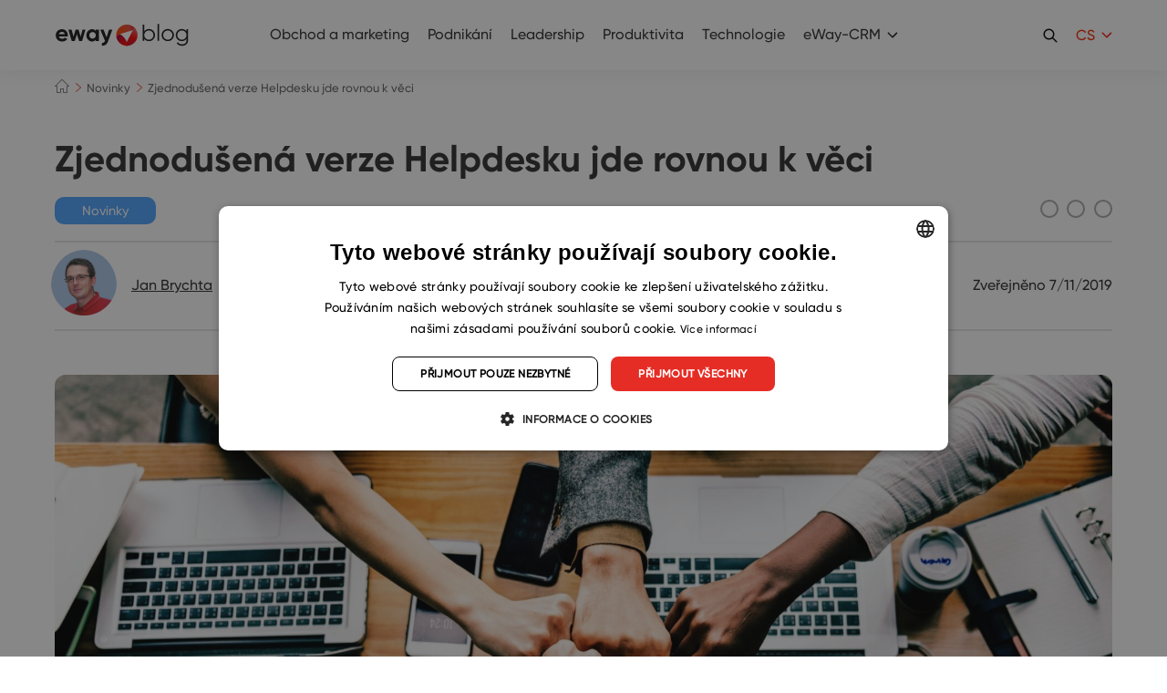

--- FILE ---
content_type: text/html; charset=UTF-8
request_url: https://www.eway-crm.com/cs/blog/novinky/zjednodusena-verze-helpdesku-jde-rovnou-k-veci/
body_size: 24737
content:
<!DOCTYPE html PUBLIC "-//W3C//DTD XHTML+RDFa 1.0//EN" "http://www.w3.org/MarkUp/DTD/xhtml-rdfa-1.dtd"><html
class="no-js no-sw" lang=cs-CZ><head><meta
charset="UTF-8">
 <script>window.dataLayer=window.dataLayer||[];function gtag(){dataLayer.push(arguments);}
gtag("consent","default",{ad_storage:"denied",analytics_storage:"denied",functionality_storage:"denied",personalization_storage:"denied",security_storage:"denied",ad_personalization:"denied",ad_user_data:"denied",wait_for_update:10000});gtag("set","ads_data_redaction",true);dataLayer.push({"event":"defaultConsentsSet"});</script> <script type=text/javascript charset=UTF-8
            src=//cdn.cookie-script.com/s/29af4141b3cce99b41db011159005092.js></script> <meta
http-equiv="X-UA-Compatible" content="IE=edge"><meta
name="description" content="Zjednodušená verze Helpdesku jde rovnou k věci | eWay-CRM v Outlooku"><meta
name="author" content="eWay-CRM"><meta
name="viewport" content="width=device-width"><meta
name="format-detection" content="telephone=no"><meta
name="mobile-web-app-capable" content="yes"><meta
name="apple-mobile-web-app-title" content="Zjednodušená verze Helpdesku jde rovnou k věci | eWay-CRM v Outlooku : eWay-CRM"><meta
name="apple-mobile-web-app-capable" content="yes"><link
rel=icon href=/favicons/favicon.ico sizes=any><link
rel=apple-touch-icon sizes=180x180 href=/favicons/apple-touch-icon.png><link
rel=mask-icon href=/favicons/safari-pinned-tab.svg color=#e43025><link
rel=manifest href=/favicons/site.webmanifest><link
rel=preload as=image href=https://www.eway-crm.com/wp-content/uploads/2019/07/bump-collaboration-colleagues-1068523-480x480.jpg><meta
name="apple-mobile-web-app-title" content="eWay-CRM"><meta
name="application-name" content="eWay-CRM"><meta
name="msapplication-TileColor" content="#e43025"><meta
name="msapplication-config" content="/favicons/browserconfig.xml"><meta
name="theme-color" content="#ffffff"><!--[if lt IE 10]><script src=//cdnjs.cloudflare.com/ajax/libs/modernizr/2.8.3/modernizr.min.js></script><script src=//cdnjs.cloudflare.com/ajax/libs/jquery/1.12.4/jquery.min.js></script><script src=//cdnjs.cloudflare.com/ajax/libs/placeholders/4.0.1/placeholders.min.js></script><script src="{{rev_asset 'js' '/dist/js/ie.js'}}" data-ie-title={{{@root.lng.ie_title}}} data-ie={{{@root.lng.ie_text}}} data-ie-btn={{{@root.lng.ie_continue}}}></script><![endif]--> <script>document.documentElement.className=document.documentElement.className.replace("no-js","js");if(navigator.userAgent.indexOf('MSIE')!==-1||navigator.appVersion.indexOf('Trident/')>0){document.documentElement.classList.add("ie11");}</script> <script type=text/javascript>var webfont={custom:{families:['iconfont'],urls:['https://www.eway-crm.com/wp-content/themes/eway/icons/style.css'],testStrings:{'iconfont':"\ue90b"}}}</script> <link
rel=stylesheet href=https://www.eway-crm.com/wp-content/cache/minify/aa13b.css media=all><link
rel=stylesheet href=https://www.eway-crm.com/wp-content/cache/minify/0f6ba.css media=all><link
rel=stylesheet href=https://www.eway-crm.com/wp-content/cache/minify/0f44d.css media=all><meta
name='robots' content='index, follow, max-image-preview:large, max-snippet:-1, max-video-preview:-1'><style>img:is([sizes="auto" i], [sizes^="auto," i]){contain-intrinsic-size:3000px 1500px}</style><link
rel=alternate href=https://www.eway-crm.com/blog/news/new-and-simplified-version-of-eway-crm-helpdesk-goes-straight-to-the-point/ hreflang=en><link
rel=alternate href=https://www.eway-crm.com/cs/blog/novinky/zjednodusena-verze-helpdesku-jde-rovnou-k-veci/ hreflang=cs><title>Zjednodušená verze Helpdesku jde rovnou k věci | eWay-CRM v Outlooku</title><meta
name="description" content="Nová verze Helpdesku eWay-CRM se nese v duchu maximálního zjednodušení. Změnami prošel jak design, tak interface, které jsou teď čistší a přehlednější."><link
rel=canonical href=https://www.eway-crm.com/cs/blog/novinky/zjednodusena-verze-helpdesku-jde-rovnou-k-veci/ ><meta
property="og:locale" content="cs_CZ"><meta
property="og:locale:alternate" content="en_US"><meta
property="og:type" content="article"><meta
property="og:title" content="Zjednodušená verze Helpdesku jde rovnou k věci | eWay-CRM v Outlooku"><meta
property="og:description" content="Nová verze Helpdesku eWay-CRM se nese v duchu maximálního zjednodušení. Změnami prošel jak design, tak interface, které jsou teď čistší a přehlednější."><meta
property="og:url" content="https://www.eway-crm.com/cs/blog/novinky/zjednodusena-verze-helpdesku-jde-rovnou-k-veci/"><meta
property="og:site_name" content="eWay-CRM"><meta
property="article:publisher" content="https://www.facebook.com/eWayCRM"><meta
property="article:published_time" content="2019-07-11T13:20:04+00:00"><meta
property="article:modified_time" content="2023-03-03T16:14:23+00:00"><meta
property="og:image" content="https://www.eway-crm.com/wp-content/uploads/2019/07/HD1.2-1024x540.png"><meta
name="author" content="Jan Brychta"><meta
name="twitter:card" content="summary_large_image"><meta
name="twitter:creator" content="@eWayCRM_EN"><meta
name="twitter:site" content="@eWayCRM_EN"><meta
name="twitter:label1" content="Written by"><meta
name="twitter:data1" content="Jan Brychta"><meta
name="twitter:label2" content="Est. reading time"><meta
name="twitter:data2" content="4 minuty"> <script type=application/ld+json class=yoast-schema-graph>{"@context":"https://schema.org","@graph":[{"@type":"Article","@id":"https://www.eway-crm.com/cs/blog/novinky/zjednodusena-verze-helpdesku-jde-rovnou-k-veci/#article","isPartOf":{"@id":"https://www.eway-crm.com/cs/blog/novinky/zjednodusena-verze-helpdesku-jde-rovnou-k-veci/"},"author":{"name":"Jan Brychta","@id":"https://www.eway-crm.com/cs/#/schema/person/63069bb0874753acbbfb62c5590732ff"},"headline":"Zjednodušená verze Helpdesku jde rovnou k věci","datePublished":"2019-07-11T13:20:04+00:00","dateModified":"2023-03-03T16:14:23+00:00","mainEntityOfPage":{"@id":"https://www.eway-crm.com/cs/blog/novinky/zjednodusena-verze-helpdesku-jde-rovnou-k-veci/"},"wordCount":981,"publisher":{"@id":"https://www.eway-crm.com/cs/#organization"},"image":{"@id":"https://www.eway-crm.com/cs/blog/novinky/zjednodusena-verze-helpdesku-jde-rovnou-k-veci/#primaryimage"},"thumbnailUrl":"https://www.eway-crm.com/wp-content/uploads/2019/07/HD1.2-1024x540.png","keywords":["helpdesk"],"articleSection":["Novinky"],"inLanguage":"cs-CZ"},{"@type":"WebPage","@id":"https://www.eway-crm.com/cs/blog/novinky/zjednodusena-verze-helpdesku-jde-rovnou-k-veci/","url":"https://www.eway-crm.com/cs/blog/novinky/zjednodusena-verze-helpdesku-jde-rovnou-k-veci/","name":"Zjednodušená verze Helpdesku jde rovnou k věci | eWay-CRM v Outlooku","isPartOf":{"@id":"https://www.eway-crm.com/cs/#website"},"primaryImageOfPage":{"@id":"https://www.eway-crm.com/cs/blog/novinky/zjednodusena-verze-helpdesku-jde-rovnou-k-veci/#primaryimage"},"image":{"@id":"https://www.eway-crm.com/cs/blog/novinky/zjednodusena-verze-helpdesku-jde-rovnou-k-veci/#primaryimage"},"thumbnailUrl":"https://www.eway-crm.com/wp-content/uploads/2019/07/HD1.2-1024x540.png","datePublished":"2019-07-11T13:20:04+00:00","dateModified":"2023-03-03T16:14:23+00:00","description":"Nová verze Helpdesku eWay-CRM se nese v duchu maximálního zjednodušení. Změnami prošel jak design, tak interface, které jsou teď čistší a přehlednější.","breadcrumb":{"@id":"https://www.eway-crm.com/cs/blog/novinky/zjednodusena-verze-helpdesku-jde-rovnou-k-veci/#breadcrumb"},"inLanguage":"cs-CZ","potentialAction":[{"@type":"ReadAction","target":["https://www.eway-crm.com/cs/blog/novinky/zjednodusena-verze-helpdesku-jde-rovnou-k-veci/"]}]},{"@type":"ImageObject","inLanguage":"cs-CZ","@id":"https://www.eway-crm.com/cs/blog/novinky/zjednodusena-verze-helpdesku-jde-rovnou-k-veci/#primaryimage","url":"https://www.eway-crm.com/wp-content/uploads/2019/07/HD1.2-1024x540.png","contentUrl":"https://www.eway-crm.com/wp-content/uploads/2019/07/HD1.2-1024x540.png"},{"@type":"BreadcrumbList","@id":"https://www.eway-crm.com/cs/blog/novinky/zjednodusena-verze-helpdesku-jde-rovnou-k-veci/#breadcrumb","itemListElement":[{"@type":"ListItem","position":1,"name":"Home","item":"https://www.eway-crm.com/cs/"},{"@type":"ListItem","position":2,"name":"Zjednodušená verze Helpdesku jde rovnou k věci"}]},{"@type":"WebSite","@id":"https://www.eway-crm.com/cs/#website","url":"https://www.eway-crm.com/cs/","name":"eWay-CRM","description":"The Best CRM for Outlook","publisher":{"@id":"https://www.eway-crm.com/cs/#organization"},"potentialAction":[{"@type":"SearchAction","target":{"@type":"EntryPoint","urlTemplate":"https://www.eway-crm.com/cs/?s={search_term_string}"},"query-input":{"@type":"PropertyValueSpecification","valueRequired":true,"valueName":"search_term_string"}}],"inLanguage":"cs-CZ"},{"@type":"Organization","@id":"https://www.eway-crm.com/cs/#organization","name":"eWay-CRM","url":"https://www.eway-crm.com/cs/","logo":{"@type":"ImageObject","inLanguage":"cs-CZ","@id":"https://www.eway-crm.com/cs/#/schema/logo/image/","url":"https://www.eway-crm.com/wp-content/uploads/2018/06/logo_300.png","contentUrl":"https://www.eway-crm.com/wp-content/uploads/2018/06/logo_300.png","width":1250,"height":1250,"caption":"eWay-CRM"},"image":{"@id":"https://www.eway-crm.com/cs/#/schema/logo/image/"},"sameAs":["https://www.facebook.com/eWayCRM","https://x.com/eWayCRM_EN","https://www.instagram.com/ewaycrm/","https://www.linkedin.com/company/eway-system-en-","https://www.youtube.com/channel/UChpgTL5pGMNukezqTz0eK4w"]},{"@type":"Person","@id":"https://www.eway-crm.com/cs/#/schema/person/63069bb0874753acbbfb62c5590732ff","name":"Jan Brychta","image":{"@type":"ImageObject","inLanguage":"cs-CZ","@id":"https://www.eway-crm.com/cs/#/schema/person/image/","url":"https://secure.gravatar.com/avatar/fcacf2b45ebb0742c5ee1ccd452481869e35e9dd7d607d64fd910c1993d59e28?s=96&d=mm&r=g","contentUrl":"https://secure.gravatar.com/avatar/fcacf2b45ebb0742c5ee1ccd452481869e35e9dd7d607d64fd910c1993d59e28?s=96&d=mm&r=g","caption":"Jan Brychta"},"url":"https://www.eway-crm.com/cs/blog/author/jbrychta/"}]}</script> <link
rel=dns-prefetch href=//cdnjs.cloudflare.com><link
rel=alternate type=application/rss+xml title="eWay-CRM &raquo; Feed" href=https://www.eway-crm.com/cs/feed/ > <script type=text/javascript>/*<![CDATA[*/window._wpemojiSettings={"baseUrl":"https:\/\/s.w.org\/images\/core\/emoji\/16.0.1\/72x72\/","ext":".png","svgUrl":"https:\/\/s.w.org\/images\/core\/emoji\/16.0.1\/svg\/","svgExt":".svg","source":{"concatemoji":"https:\/\/www.eway-crm.com\/wp-includes\/js\/wp-emoji-release.min.js?ver=6.8.3"}};
/*! This file is auto-generated */
!function(s,n){var o,i,e;function c(e){try{var t={supportTests:e,timestamp:(new Date).valueOf()};sessionStorage.setItem(o,JSON.stringify(t))}catch(e){}}function p(e,t,n){e.clearRect(0,0,e.canvas.width,e.canvas.height),e.fillText(t,0,0);var t=new Uint32Array(e.getImageData(0,0,e.canvas.width,e.canvas.height).data),a=(e.clearRect(0,0,e.canvas.width,e.canvas.height),e.fillText(n,0,0),new Uint32Array(e.getImageData(0,0,e.canvas.width,e.canvas.height).data));return t.every(function(e,t){return e===a[t]})}function u(e,t){e.clearRect(0,0,e.canvas.width,e.canvas.height),e.fillText(t,0,0);for(var n=e.getImageData(16,16,1,1),a=0;a<n.data.length;a++)if(0!==n.data[a])return!1;return!0}function f(e,t,n,a){switch(t){case"flag":return n(e,"\ud83c\udff3\ufe0f\u200d\u26a7\ufe0f","\ud83c\udff3\ufe0f\u200b\u26a7\ufe0f")?!1:!n(e,"\ud83c\udde8\ud83c\uddf6","\ud83c\udde8\u200b\ud83c\uddf6")&&!n(e,"\ud83c\udff4\udb40\udc67\udb40\udc62\udb40\udc65\udb40\udc6e\udb40\udc67\udb40\udc7f","\ud83c\udff4\u200b\udb40\udc67\u200b\udb40\udc62\u200b\udb40\udc65\u200b\udb40\udc6e\u200b\udb40\udc67\u200b\udb40\udc7f");case"emoji":return!a(e,"\ud83e\udedf")}return!1}function g(e,t,n,a){var r="undefined"!=typeof WorkerGlobalScope&&self instanceof WorkerGlobalScope?new OffscreenCanvas(300,150):s.createElement("canvas"),o=r.getContext("2d",{willReadFrequently:!0}),i=(o.textBaseline="top",o.font="600 32px Arial",{});return e.forEach(function(e){i[e]=t(o,e,n,a)}),i}function t(e){var t=s.createElement("script");t.src=e,t.defer=!0,s.head.appendChild(t)}"undefined"!=typeof Promise&&(o="wpEmojiSettingsSupports",i=["flag","emoji"],n.supports={everything:!0,everythingExceptFlag:!0},e=new Promise(function(e){s.addEventListener("DOMContentLoaded",e,{once:!0})}),new Promise(function(t){var n=function(){try{var e=JSON.parse(sessionStorage.getItem(o));if("object"==typeof e&&"number"==typeof e.timestamp&&(new Date).valueOf()<e.timestamp+604800&&"object"==typeof e.supportTests)return e.supportTests}catch(e){}return null}();if(!n){if("undefined"!=typeof Worker&&"undefined"!=typeof OffscreenCanvas&&"undefined"!=typeof URL&&URL.createObjectURL&&"undefined"!=typeof Blob)try{var e="postMessage("+g.toString()+"("+[JSON.stringify(i),f.toString(),p.toString(),u.toString()].join(",")+"));",a=new Blob([e],{type:"text/javascript"}),r=new Worker(URL.createObjectURL(a),{name:"wpTestEmojiSupports"});return void(r.onmessage=function(e){c(n=e.data),r.terminate(),t(n)})}catch(e){}c(n=g(i,f,p,u))}t(n)}).then(function(e){for(var t in e)n.supports[t]=e[t],n.supports.everything=n.supports.everything&&n.supports[t],"flag"!==t&&(n.supports.everythingExceptFlag=n.supports.everythingExceptFlag&&n.supports[t]);n.supports.everythingExceptFlag=n.supports.everythingExceptFlag&&!n.supports.flag,n.DOMReady=!1,n.readyCallback=function(){n.DOMReady=!0}}).then(function(){return e}).then(function(){var e;n.supports.everything||(n.readyCallback(),(e=n.source||{}).concatemoji?t(e.concatemoji):e.wpemoji&&e.twemoji&&(t(e.twemoji),t(e.wpemoji)))}))}((window,document),window._wpemojiSettings);/*]]>*/</script> <link
rel=stylesheet href=https://www.eway-crm.com/wp-content/cache/minify/300ec.css media=all><link
rel=stylesheet href=https://www.eway-crm.com/wp-content/cache/minify/6b5b1.css media=all><style id=wp-emoji-styles-inline-css type=text/css>img.wp-smiley,img.emoji{display:inline !important;border:none !important;box-shadow:none !important;height:1em !important;width:1em !important;margin:0
0.07em !important;vertical-align:-0.1em !important;background:none !important;padding:0
!important}</style><link
rel=stylesheet href=https://www.eway-crm.com/wp-content/cache/minify/a5ff7.css media=all><style id=classic-theme-styles-inline-css type=text/css>/*! This file is auto-generated */
.wp-block-button__link{color:#fff;background-color:#32373c;border-radius:9999px;box-shadow:none;text-decoration:none;padding:calc(.667em + 2px) calc(1.333em + 2px);font-size:1.125em}.wp-block-file__button{background:#32373c;color:#fff;text-decoration:none}</style><style id=global-styles-inline-css type=text/css>/*<![CDATA[*/:root{--wp--preset--aspect-ratio--square:1;--wp--preset--aspect-ratio--4-3:4/3;--wp--preset--aspect-ratio--3-4:3/4;--wp--preset--aspect-ratio--3-2:3/2;--wp--preset--aspect-ratio--2-3:2/3;--wp--preset--aspect-ratio--16-9:16/9;--wp--preset--aspect-ratio--9-16:9/16;--wp--preset--color--black:#000;--wp--preset--color--cyan-bluish-gray:#abb8c3;--wp--preset--color--white:#fff;--wp--preset--color--pale-pink:#f78da7;--wp--preset--color--vivid-red:#cf2e2e;--wp--preset--color--luminous-vivid-orange:#ff6900;--wp--preset--color--luminous-vivid-amber:#fcb900;--wp--preset--color--light-green-cyan:#7bdcb5;--wp--preset--color--vivid-green-cyan:#00d084;--wp--preset--color--pale-cyan-blue:#8ed1fc;--wp--preset--color--vivid-cyan-blue:#0693e3;--wp--preset--color--vivid-purple:#9b51e0;--wp--preset--gradient--vivid-cyan-blue-to-vivid-purple:linear-gradient(135deg,rgba(6,147,227,1) 0%,rgb(155,81,224) 100%);--wp--preset--gradient--light-green-cyan-to-vivid-green-cyan:linear-gradient(135deg,rgb(122,220,180) 0%,rgb(0,208,130) 100%);--wp--preset--gradient--luminous-vivid-amber-to-luminous-vivid-orange:linear-gradient(135deg,rgba(252,185,0,1) 0%,rgba(255,105,0,1) 100%);--wp--preset--gradient--luminous-vivid-orange-to-vivid-red:linear-gradient(135deg,rgba(255,105,0,1) 0%,rgb(207,46,46) 100%);--wp--preset--gradient--very-light-gray-to-cyan-bluish-gray:linear-gradient(135deg,rgb(238,238,238) 0%,rgb(169,184,195) 100%);--wp--preset--gradient--cool-to-warm-spectrum:linear-gradient(135deg,rgb(74,234,220) 0%,rgb(151,120,209) 20%,rgb(207,42,186) 40%,rgb(238,44,130) 60%,rgb(251,105,98) 80%,rgb(254,248,76) 100%);--wp--preset--gradient--blush-light-purple:linear-gradient(135deg,rgb(255,206,236) 0%,rgb(152,150,240) 100%);--wp--preset--gradient--blush-bordeaux:linear-gradient(135deg,rgb(254,205,165) 0%,rgb(254,45,45) 50%,rgb(107,0,62) 100%);--wp--preset--gradient--luminous-dusk:linear-gradient(135deg,rgb(255,203,112) 0%,rgb(199,81,192) 50%,rgb(65,88,208) 100%);--wp--preset--gradient--pale-ocean:linear-gradient(135deg,rgb(255,245,203) 0%,rgb(182,227,212) 50%,rgb(51,167,181) 100%);--wp--preset--gradient--electric-grass:linear-gradient(135deg,rgb(202,248,128) 0%,rgb(113,206,126) 100%);--wp--preset--gradient--midnight:linear-gradient(135deg,rgb(2,3,129) 0%,rgb(40,116,252) 100%);--wp--preset--font-size--small:13px;--wp--preset--font-size--medium:20px;--wp--preset--font-size--large:36px;--wp--preset--font-size--x-large:42px;--wp--preset--spacing--20:0.44rem;--wp--preset--spacing--30:0.67rem;--wp--preset--spacing--40:1rem;--wp--preset--spacing--50:1.5rem;--wp--preset--spacing--60:2.25rem;--wp--preset--spacing--70:3.38rem;--wp--preset--spacing--80:5.06rem;--wp--preset--shadow--natural:6px 6px 9px rgba(0, 0, 0, 0.2);--wp--preset--shadow--deep:12px 12px 50px rgba(0, 0, 0, 0.4);--wp--preset--shadow--sharp:6px 6px 0px rgba(0, 0, 0, 0.2);--wp--preset--shadow--outlined:6px 6px 0px -3px rgba(255, 255, 255, 1), 6px 6px rgba(0, 0, 0, 1);--wp--preset--shadow--crisp:6px 6px 0px rgba(0, 0, 0, 1)}:where(.is-layout-flex){gap:0.5em}:where(.is-layout-grid){gap:0.5em}body .is-layout-flex{display:flex}.is-layout-flex{flex-wrap:wrap;align-items:center}.is-layout-flex>:is(*,div){margin:0}body .is-layout-grid{display:grid}.is-layout-grid>:is(*,div){margin:0}:where(.wp-block-columns.is-layout-flex){gap:2em}:where(.wp-block-columns.is-layout-grid){gap:2em}:where(.wp-block-post-template.is-layout-flex){gap:1.25em}:where(.wp-block-post-template.is-layout-grid){gap:1.25em}.has-black-color{color:var(--wp--preset--color--black) !important}.has-cyan-bluish-gray-color{color:var(--wp--preset--color--cyan-bluish-gray) !important}.has-white-color{color:var(--wp--preset--color--white) !important}.has-pale-pink-color{color:var(--wp--preset--color--pale-pink) !important}.has-vivid-red-color{color:var(--wp--preset--color--vivid-red) !important}.has-luminous-vivid-orange-color{color:var(--wp--preset--color--luminous-vivid-orange) !important}.has-luminous-vivid-amber-color{color:var(--wp--preset--color--luminous-vivid-amber) !important}.has-light-green-cyan-color{color:var(--wp--preset--color--light-green-cyan) !important}.has-vivid-green-cyan-color{color:var(--wp--preset--color--vivid-green-cyan) !important}.has-pale-cyan-blue-color{color:var(--wp--preset--color--pale-cyan-blue) !important}.has-vivid-cyan-blue-color{color:var(--wp--preset--color--vivid-cyan-blue) !important}.has-vivid-purple-color{color:var(--wp--preset--color--vivid-purple) !important}.has-black-background-color{background-color:var(--wp--preset--color--black) !important}.has-cyan-bluish-gray-background-color{background-color:var(--wp--preset--color--cyan-bluish-gray) !important}.has-white-background-color{background-color:var(--wp--preset--color--white) !important}.has-pale-pink-background-color{background-color:var(--wp--preset--color--pale-pink) !important}.has-vivid-red-background-color{background-color:var(--wp--preset--color--vivid-red) !important}.has-luminous-vivid-orange-background-color{background-color:var(--wp--preset--color--luminous-vivid-orange) !important}.has-luminous-vivid-amber-background-color{background-color:var(--wp--preset--color--luminous-vivid-amber) !important}.has-light-green-cyan-background-color{background-color:var(--wp--preset--color--light-green-cyan) !important}.has-vivid-green-cyan-background-color{background-color:var(--wp--preset--color--vivid-green-cyan) !important}.has-pale-cyan-blue-background-color{background-color:var(--wp--preset--color--pale-cyan-blue) !important}.has-vivid-cyan-blue-background-color{background-color:var(--wp--preset--color--vivid-cyan-blue) !important}.has-vivid-purple-background-color{background-color:var(--wp--preset--color--vivid-purple) !important}.has-black-border-color{border-color:var(--wp--preset--color--black) !important}.has-cyan-bluish-gray-border-color{border-color:var(--wp--preset--color--cyan-bluish-gray) !important}.has-white-border-color{border-color:var(--wp--preset--color--white) !important}.has-pale-pink-border-color{border-color:var(--wp--preset--color--pale-pink) !important}.has-vivid-red-border-color{border-color:var(--wp--preset--color--vivid-red) !important}.has-luminous-vivid-orange-border-color{border-color:var(--wp--preset--color--luminous-vivid-orange) !important}.has-luminous-vivid-amber-border-color{border-color:var(--wp--preset--color--luminous-vivid-amber) !important}.has-light-green-cyan-border-color{border-color:var(--wp--preset--color--light-green-cyan) !important}.has-vivid-green-cyan-border-color{border-color:var(--wp--preset--color--vivid-green-cyan) !important}.has-pale-cyan-blue-border-color{border-color:var(--wp--preset--color--pale-cyan-blue) !important}.has-vivid-cyan-blue-border-color{border-color:var(--wp--preset--color--vivid-cyan-blue) !important}.has-vivid-purple-border-color{border-color:var(--wp--preset--color--vivid-purple) !important}.has-vivid-cyan-blue-to-vivid-purple-gradient-background{background:var(--wp--preset--gradient--vivid-cyan-blue-to-vivid-purple) !important}.has-light-green-cyan-to-vivid-green-cyan-gradient-background{background:var(--wp--preset--gradient--light-green-cyan-to-vivid-green-cyan) !important}.has-luminous-vivid-amber-to-luminous-vivid-orange-gradient-background{background:var(--wp--preset--gradient--luminous-vivid-amber-to-luminous-vivid-orange) !important}.has-luminous-vivid-orange-to-vivid-red-gradient-background{background:var(--wp--preset--gradient--luminous-vivid-orange-to-vivid-red) !important}.has-very-light-gray-to-cyan-bluish-gray-gradient-background{background:var(--wp--preset--gradient--very-light-gray-to-cyan-bluish-gray) !important}.has-cool-to-warm-spectrum-gradient-background{background:var(--wp--preset--gradient--cool-to-warm-spectrum) !important}.has-blush-light-purple-gradient-background{background:var(--wp--preset--gradient--blush-light-purple) !important}.has-blush-bordeaux-gradient-background{background:var(--wp--preset--gradient--blush-bordeaux) !important}.has-luminous-dusk-gradient-background{background:var(--wp--preset--gradient--luminous-dusk) !important}.has-pale-ocean-gradient-background{background:var(--wp--preset--gradient--pale-ocean) !important}.has-electric-grass-gradient-background{background:var(--wp--preset--gradient--electric-grass) !important}.has-midnight-gradient-background{background:var(--wp--preset--gradient--midnight) !important}.has-small-font-size{font-size:var(--wp--preset--font-size--small) !important}.has-medium-font-size{font-size:var(--wp--preset--font-size--medium) !important}.has-large-font-size{font-size:var(--wp--preset--font-size--large) !important}.has-x-large-font-size{font-size:var(--wp--preset--font-size--x-large) !important}:where(.wp-block-post-template.is-layout-flex){gap:1.25em}:where(.wp-block-post-template.is-layout-grid){gap:1.25em}:where(.wp-block-columns.is-layout-flex){gap:2em}:where(.wp-block-columns.is-layout-grid){gap:2em}:root :where(.wp-block-pullquote){font-size:1.5em;line-height:1.6}/*]]>*/</style><link
rel=stylesheet href=https://www.eway-crm.com/wp-content/cache/minify/4c431.css media=all><link
rel=stylesheet href=https://www.eway-crm.com/wp-content/cache/minify/1e687.css media=all><link
rel=stylesheet href=https://www.eway-crm.com/wp-content/cache/minify/aa083.css media=all><link
rel=stylesheet href=https://www.eway-crm.com/wp-content/cache/minify/63a26.css media=all><link
rel=stylesheet href=https://www.eway-crm.com/wp-content/cache/minify/1e362.css media=all> <script src=https://www.eway-crm.com/wp-content/cache/minify/9f2d1.js></script> <!--[if gt IE 10]>
<!--><script src=https://www.eway-crm.com/wp-content/cache/minify/5f223.js></script> <script type=text/javascript id=jquery-js-after>jQuery.event.special.touchstart={setup:function(_,ns,handle){this.addEventListener("touchstart",handle,{passive:!ns.includes("noPreventDefault")});}};jQuery.event.special.touchmove={setup:function(_,ns,handle){this.addEventListener("touchmove",handle,{passive:!ns.includes("noPreventDefault")});}};</script><!--
<![endif]--> <script type=text/javascript id=Popup.js-js-before>var sgpbPublicUrl="https:\/\/www.eway-crm.com\/wp-content\/plugins\/popup-builder\/public\/";var SGPB_JS_LOCALIZATION={"imageSupportAlertMessage":"Only image files supported","pdfSupportAlertMessage":"Only pdf files supported","areYouSure":"Are you sure?","addButtonSpinner":"L","audioSupportAlertMessage":"Only audio files supported (e.g.: mp3, wav, m4a, ogg)","publishPopupBeforeElementor":"Please, publish the popup before starting to use Elementor with it!","publishPopupBeforeDivi":"Please, publish the popup before starting to use Divi Builder with it!","closeButtonAltText":"Close"};</script> <script src=https://www.eway-crm.com/wp-content/cache/minify/db753.js></script> <script src=https://www.eway-crm.com/wp-content/cache/minify/73d3c.js></script> <script type=text/javascript id=PopupBuilder.js-js-before>var SGPB_POPUP_PARAMS={"popupTypeAgeRestriction":"ageRestriction","defaultThemeImages":{"1":"https:\/\/www.eway-crm.com\/wp-content\/plugins\/popup-builder\/public\/img\/theme_1\/close.png","2":"https:\/\/www.eway-crm.com\/wp-content\/plugins\/popup-builder\/public\/img\/theme_2\/close.png","3":"https:\/\/www.eway-crm.com\/wp-content\/plugins\/popup-builder\/public\/img\/theme_3\/close.png","5":"https:\/\/www.eway-crm.com\/wp-content\/plugins\/popup-builder\/public\/img\/theme_5\/close.png","6":"https:\/\/www.eway-crm.com\/wp-content\/plugins\/popup-builder\/public\/img\/theme_6\/close.png"},"homePageUrl":"https:\/\/www.eway-crm.com\/","isPreview":false,"convertedIdsReverse":[],"dontShowPopupExpireTime":365,"conditionalJsClasses":[],"disableAnalyticsGeneral":false};var SGPB_JS_PACKAGES={"packages":{"current":1,"free":1,"silver":2,"gold":3,"platinum":4},"extensions":{"geo-targeting":false,"advanced-closing":false}};var SGPB_JS_PARAMS={"ajaxUrl":"https:\/\/www.eway-crm.com\/wp-admin\/admin-ajax.php","nonce":"3c496c336b"};</script> <script src=https://www.eway-crm.com/wp-content/cache/minify/bad13.js></script> <script type=text/javascript id=bodhi_svg_inline-js-extra>var svgSettings={"skipNested":""};</script> <script src=https://www.eway-crm.com/wp-content/cache/minify/7e038.js></script> <script type=text/javascript id=bodhi_svg_inline-js-after>cssTarget={"Bodhi":"img.style-svg","ForceInlineSVG":"style-svg"};ForceInlineSVGActive="false";frontSanitizationEnabled="on";</script> <script src=https://www.eway-crm.com/wp-content/cache/minify/7018f.js></script> <script type=text/javascript id=beplus_pack_custom_at_new_js-js-extra>var svl_array_ajaxp={"admin_ajax":"https:\/\/www.eway-crm.com\/wp-admin\/admin-ajax.php"};</script> <script src=https://www.eway-crm.com/wp-content/cache/minify/70437.js></script> <script type=text/javascript async=async src="https://cdnjs.cloudflare.com/ajax/libs/lazysizes/4.1.1/lazysizes.min.js?ver=4.1.1" id=lazysizes-js></script> <script src=https://www.eway-crm.com/wp-content/cache/minify/abdaa.js></script> <link
rel=https://api.w.org/ href=https://www.eway-crm.com/wp-json/ ><link
rel=alternate title=JSON type=application/json href=https://www.eway-crm.com/wp-json/wp/v2/posts/25403><link
rel=alternate title="oEmbed (JSON)" type=application/json+oembed href="https://www.eway-crm.com/wp-json/oembed/1.0/embed?url=https%3A%2F%2Fwww.eway-crm.com%2Fcs%2Fblog%2Fnovinky%2Fzjednodusena-verze-helpdesku-jde-rovnou-k-veci%2F&#038;lang=cs"><link
rel=alternate title="oEmbed (XML)" type=text/xml+oembed href="https://www.eway-crm.com/wp-json/oembed/1.0/embed?url=https%3A%2F%2Fwww.eway-crm.com%2Fcs%2Fblog%2Fnovinky%2Fzjednodusena-verze-helpdesku-jde-rovnou-k-veci%2F&#038;format=xml&#038;lang=cs"><link
rel=alternate type=application/rss+xml title="Podcast RSS feed" href=https://www.eway-crm.com/feed/podcast><meta
http-equiv="Content-Security-Policy" content="upgrade-insecure-requests"><meta
property="og:title" content="Zjednodušená verze Helpdesku jde rovnou k věci"><meta
property="og:description" content="Nová verze Helpdesku eWay-CRM se nese v duchu maximálního zjednodušení. Jak design, tak interface prošly omlazovací kůrou a umožňují tak klientům i pracovníkům podpory soustředit se na to nejdůležitější – stoprocentní zákaznický servis!&nbsp;Minulý týden se už..."><meta
property="og:url" content="https://www.eway-crm.com/cs/blog/novinky/zjednodusena-verze-helpdesku-jde-rovnou-k-veci/"><meta
property="og:type" content="article"><meta
property="og:site_name" content="eWay-CRM"><style>#ruigehond006_wrap{z-index:10001;position:fixed;display:block;left:0;width:100%;margin:0;overflow:visible}#ruigehond006_inner{position:absolute;height:0;width:inherit;background-color:rgba(255,255,255,.2);-webkit-transition:height .4s;transition:height .4s}html[dir=rtl] #ruigehond006_wrap{text-align:right}#ruigehond006_bar{width:0;height:100%;background-color:transparent}</style><style type=text/css id=wp-custom-css>.wrapper-detail{display:grid;background-color:#fff;grid-template-columns:25% 75%;align-items:center;box-shadow:0 0 20px 0 rgba(0, 0, 0, 0.08);grid-gap:35px;width:95%;padding:3rem 20px;align-items:center;margin-bottom:35px}.img-ctn-h
img{width:150px}.content-ctn-h
h3{font-weight:700;margin-bottom:1.5rem;text-align:left;font-size:1.5rem}.text-list
li{text-align:left;vertical-align:top;position:relative;line-height:1.5;padding-left:1.25rem}.text-list li:not(:last-of-type){margin:0
0 .625rem}.text-list li>a{color:#e62d25;text-decoration:underline;-webkit-transition:color .3s ease 0s;transition:color .3s ease 0s}.text-list li:before{content:"\25A0";position:absolute;display:inline-block;color:#e62d25;left:0;top:-1px;text-indent:0}.popup-block-at{display:grid;grid-gap:30px;align-items:center}.popup-block-at .smile-icon
img{width:65px;cursor:pointer}.popup-block-at .sad-block-icon
img{width:65px;cursor:pointer}.content-popup-sad-icon>span{font-size:15px}.content-popup-sad-icon{border-radius:4px;text-align:center;position:absolute;width:590px;max-width:100%;padding:30px;box-shadow:0 0 20px 0 rgba(0, 0, 0, 0.08);background:#ffff;top:150px;left:50%;-webkit-transform:translateX(-50%);transform:translateX(-50%);display:none}.sad-block-icon{text-align:left}.smile-icon{text-align:right}#content-feedback{height:100px;display:block;margin:auto;width:100%;margin:20px
0}.btn-sm-pu{font-size:15px;border:none;padding:9px
20px;color:#fff;background:#e62d25;border-radius:4px}#content-feedback{padding:5px;font-size:15px}.smile-icon{position:relative}.count-smile-page{visibility:hidden;display:block;position:absolute;right:27px;color:#e62d25}.click_smile_disable{pointer-events:none}@media(max-width:600px){.wrapper-detail{grid-template-columns:100%}.comp_block_city .container .container-box-smile{margin-bottom:50px;z-index:10}}.comp_block_city .container .container-box-smile{margin-bottom:100px;z-index:10}.notication-sm-at span.noti-success{display:block;padding:10px;margin-top:25px;background:#219a43;color:#fff;font-size:12px}.notication-sm-at
span{text-align:left}.notication-sm-at span.noti-error{display:block;padding:10px;margin-top:25px;background:#e62d25;color:#fff;font-size:12px}.content-popup-sad-icon>span{text-align:left;display:block;color:#e62d25}.wp-btn-at-pu{text-align:right}.title-ss-at-continue{font-size:1.5rem;margin-bottom:20px}.thanks-feedback-block{display:block;position:absolute;bottom:-61px;left:55%;width:100%;text-align:center;opacity:0}.thanks-feedback-block{padding:10px;margin-top:25px;background:#219a43;color:#fff}.thanks-feedback-block
span{color:#fff;font-size:12px;display:block}</style> <script>(function(w,d,s,l,i){w[l]=w[l]||[];w[l].push({'gtm.start':new Date().getTime(),event:'gtm.js'});var f=d.getElementsByTagName(s)[0],j=d.createElement(s),dl=l!='dataLayer'?'&l='+l:'';j.async=true;j.src='https://www.googletagmanager.com/gtm.js?id='+i+dl;f.parentNode.insertBefore(j,f);})(window,document,'script','dataLayer','GTM-KSL437');</script>  <script type=text/javascript>var PLL_CURRENT_LANGUAGE_SLUG="cs"</script>  <script>document.addEventListener("DOMContentLoaded",function(){const iframes=document.querySelectorAll(".video-container iframe");const observer=new IntersectionObserver((entries,observer)=>{entries.forEach((entry)=>{if(entry.isIntersecting){const iframe=entry.target;iframe.src=iframe.getAttribute("data-src");observer.unobserve(iframe);}});});iframes.forEach((iframe)=>{observer.observe(iframe);});});</script>  <script type=text/javascript>function storeFirstEntryParams(){if(!!document.referrer&&document.referrer.startsWith(window.location.origin)){return;}
var data={referrer:document.referrer,urlParams:[]};var urlParams=window.location.search;if(!!urlParams&&urlParams.startsWith('?')){urlParams=urlParams.substring(1);}
var hasUtmReferral=false;var hasAnyUtmSource=false;if(!!urlParams){var items=urlParams.split("&");for(var index=0;index<items.length;index++){var parts=items[index].split("=");if(parts.length===2&&!!parts[0]){data.urlParams.push({key:parts[0],value:decodeURIComponent(parts[1])});if(parts[0]==='utm_medium'&&decodeURIComponent(parts[1])==='referral'){hasUtmReferral=true;}
if(parts[0]==='utm_source'&&!!decodeURIComponent(parts[1])){hasAnyUtmSource=true;}}}}
var currentSignUpQueryString=getSignUpQueryString();if(!!currentSignUpQueryString&&currentSignUpQueryString!=='referrer='){if(!hasUtmReferral||!hasAnyUtmSource)
return;}
if(hasUtmReferral&&hasAnyUtmSource){var now=new Date();data.expiration=now.getTime()+(1000*60*60*24*90);}
window.localStorage.setItem('firstEntryParams',JSON.stringify(data));}
storeFirstEntryParams();function getSignUpQueryString(){var storedString=window.localStorage.getItem('firstEntryParams');if(!storedString)
return null;var data=JSON.parse(storedString);if(data.expiration){var now=new Date();if(data.expiration<now.getTime())
return null;}
var queryString='referrer='+encodeURIComponent(data.referrer);var anyUtm=false;var anyGclid=false;for(var index=0;index<data.urlParams.length;index++){var item=data.urlParams[index];if(item.key.startsWith('utm_')){queryString=queryString+'&'+item.key+'='+encodeURIComponent(item.value);anyUtm=true;}
if(item.key==='gclid'&&!!item.value){anyGclid=true;}}
if(anyUtm)
return queryString;if(anyGclid)
return queryString+'&utm_source=google&utm_medium=cpc';if(!!data.referrer){var source=data.referrer;var medium='referral';if(data.referrer.startsWith('https://www.google.')||data.referrer.startsWith('https://google.')){source='google';medium='organic';}else if(data.referrer.startsWith('https://search.seznam.cz')){source='seznam';medium='organic';}else if(data.referrer.startsWith('https://www.bing.com')){source='bing';medium='organic';}else if(data.referrer.startsWith('https://www.baidu.com')){source='baidu';medium='organic';}else if(data.referrer.startsWith('https://duckduckgo.com')){source='duckduckgo';medium='organic';}else if(data.referrer.startsWith('https://search.yahoo.com')){source='yahoo';medium='organic';}else if(data.referrer.startsWith('https://www.sogou.com')){source='sogou';medium='organic';}else if(data.referrer.startsWith('https://www.ecosia.org')){source='ecosia.org';medium='organic';}else if(data.referrer.startsWith('https://www.qwant.com')){source='qwant.com';medium='organic';}else if(data.referrer.startsWith('https://yandex.')){source='yandex';medium='organic';}
return queryString+'&utm_source='+source+'&utm_medium='+medium;}
return queryString;}
document.addEventListener('click',function(e){if(!e||!e.target||!e.target.closest)
return;const origin=e.target.closest('a');if(!origin||!origin.href)
return;if(!origin.href.startsWith('https://signup.eway-crm.com'))
return;e.preventDefault();var additionalParams=getSignUpQueryString();var newUrl=origin.href;if(newUrl.includes('?')){newUrl=newUrl+'&'+additionalParams;}else{newUrl=newUrl+'?'+additionalParams;}
window.location.href=newUrl;});</script> </head><body
class="wp-singular post-template-default single single-post postid-25403 single-format-standard wp-theme-eway body--loaded sp-easy-accordion-enabled"    data-no-js="Site requires JavaScript turned on to display properly, check your browser settings.">
<noscript><iframe
src="https://www.googletagmanager.com/ns.html?id=GTM-KSL437"
height=0 width=0 style=display:none;visibility:hidden></iframe></noscript><div
id=layout><div
id=hamburger_menu_open><div
class="header_item nav" id=header_center style="margin: 0 auto;"><div
class=menu-item>
<a
class=nav_item href=https://www.eway-crm.com/cs/blog/category/obchod-a-marketing/ >
Obchod a marketing </a></div><div
class=menu-item>
<a
class=nav_item href=https://www.eway-crm.com/cs/blog/category/podnikani/ >
Podnikání </a></div><div
class=menu-item>
<a
class=nav_item href=https://www.eway-crm.com/cs/blog/category/leadership-archiv-clanku-z-eway-blogu/ >
Leadership </a></div><div
class=menu-item>
<a
class=nav_item href=https://www.eway-crm.com/cs/blog/category/produktivita/ >
Produktivita </a></div><div
class=menu-item>
<a
class=nav_item href=https://www.eway-crm.com/cs/blog/category/technologie/ >
Technologie </a></div><div
class=menu-item>
<a
class=nav_item href=https://www.eway-crm.com/cs/ >
eWay-CRM<p
class=down_arrow></p>
</a><div
class=sub-menu tabindex=0>
<a
class=nav_item href=https://www.eway-crm.com/cs/crm-v-outlooku/ >
eWay-CRM pro Microsoft Outlook </a>
<a
class=nav_item href=https://www.eway-crm.com/cs/podpora/pripadove-studie/ >
Případové studie </a>
<a
class=nav_item href=https://www.eway-crm.com/cs/blog/category/akademie/ >
Akademie </a>
<a
class=nav_item href=https://www.eway-crm.com/cs/blog/category/novinky/ >
Novinky </a>
<a
class=nav_item href=https://www.eway-crm.com/cs/blog/category/tipy/ >
Tipy </a></div></div></div></div><div
id=mobile_menu>
<a
href=https://www.eway-crm.com/cs/ >
<img
id=mobile_menu_logo src=https://www.eway-crm.com/wp-content/themes/eway/img/eway_logo_new_krouzek.svg
alt="eway logo without text">
</a><div
id=exit_mobile_menu style="cursor: pointer;"><div
class=hamburger_menu_line_1></div><div
class=hamburger_menu_line_2></div></div><div
id=mobile_menu_items><div
id=mobile_menu_items><div
class=mobile_menu-item>
<a
class=nav_item href=https://www.eway-crm.com/cs/blog/category/obchod-a-marketing/ >
<span
class=nav_item_txt>
Obchod a marketing </span>
</a></div><div
class=mobile_menu-item>
<a
class=nav_item href=https://www.eway-crm.com/cs/blog/category/podnikani/ >
<span
class=nav_item_txt>
Podnikání </span>
</a></div><div
class=mobile_menu-item>
<a
class=nav_item href=https://www.eway-crm.com/cs/blog/category/leadership-archiv-clanku-z-eway-blogu/ >
<span
class=nav_item_txt>
Leadership </span>
</a></div><div
class=mobile_menu-item>
<a
class=nav_item href=https://www.eway-crm.com/cs/blog/category/produktivita/ >
<span
class=nav_item_txt>
Produktivita </span>
</a></div><div
class=mobile_menu-item>
<a
class=nav_item href=https://www.eway-crm.com/cs/blog/category/technologie/ >
<span
class=nav_item_txt>
Technologie </span>
</a></div><div
class=mobile_menu-item>
<a
class=nav_item href=https://www.eway-crm.com/cs/ >
<span
class=nav_item_txt style="font-family: var(--Gilroy-Bold);">
eWay-CRM </span><p
class=down_arrow></p>
</a><div
class=mobile_sub-menu>
<a
class=nav_item href=https://www.eway-crm.com/cs/crm-v-outlooku/ >
eWay-CRM pro Microsoft Outlook </a>
<a
class=nav_item href=https://www.eway-crm.com/cs/podpora/pripadove-studie/ >
Případové studie </a>
<a
class=nav_item href=https://www.eway-crm.com/cs/blog/category/akademie/ >
Akademie </a>
<a
class=nav_item href=https://www.eway-crm.com/cs/blog/category/novinky/ >
Novinky </a>
<a
class=nav_item href=https://www.eway-crm.com/cs/blog/category/tipy/ >
Tipy </a></div></div></div></div><div
class="btns_container flex--wrap">
<a
target=_blank href="https://signup.eway-crm.com/?lang=cs"
class="btn btn_gradient">Začít zdarma</a>
<a
target=_blank href=https://www.eway-crm.com/cs/chci-schuzku/
class="btn btn_monochrome">Chci schůzku</a></div><div
class="display--flex flex--row flex--justify-center flex--align-center gap--40 p--16"><div>CS</div><a
class=btn_language tabindex=0 href=https://www.eway-crm.com/blog/news/new-and-simplified-version-of-eway-crm-helpdesk-goes-straight-to-the-point/>EN</a><a
class=btn_language tabindex=0 href=https://www.eway-crm.com/sk/>SK</a></div></div><header
id=primary_header class=col--12><div
id=sub_menu_background_cover></div><div
class=container><div
class=header_item id=header_left>
<a
href=https://www.eway-crm.com/cs/blog-cz/ ><img
id=eway_logo
src=https://www.eway-crm.com/wp-content/themes/eway/img/logo_blog-new.svg alt="eway blog logo"></a></div><div
class="header_item nav" id=header_center><div
class=menu-item>
<a
class=nav_item href=https://www.eway-crm.com/cs/blog/category/obchod-a-marketing/ >
<span
class=nav_item_txt>
Obchod a marketing </span>
</a></div><div
class=menu-item>
<a
class=nav_item href=https://www.eway-crm.com/cs/blog/category/podnikani/ >
<span
class=nav_item_txt>
Podnikání </span>
</a></div><div
class=menu-item>
<a
class=nav_item href=https://www.eway-crm.com/cs/blog/category/leadership-archiv-clanku-z-eway-blogu/ >
<span
class=nav_item_txt>
Leadership </span>
</a></div><div
class=menu-item>
<a
class=nav_item href=https://www.eway-crm.com/cs/blog/category/produktivita/ >
<span
class=nav_item_txt>
Produktivita </span>
</a></div><div
class=menu-item>
<a
class=nav_item href=https://www.eway-crm.com/cs/blog/category/technologie/ >
<span
class=nav_item_txt>
Technologie </span>
</a></div><div
class=menu-item>
<a
class=nav_item href=https://www.eway-crm.com/cs/ >
<span
class=nav_item_txt>
eWay-CRM </span><p
class=down_arrow></p>
</a><div
class=sub-menu>
<a
class=nav_item href=https://www.eway-crm.com/cs/crm-v-outlooku/ ><div
class=row--flex><div
style="line-height: 1.375;">
eWay-CRM pro Microsoft Outlook</div></div>
</a>
<a
class=nav_item href=https://www.eway-crm.com/cs/podpora/pripadove-studie/ ><div
class=row--flex><div
style="line-height: 1.375;">
Případové studie</div></div>
</a>
<a
class=nav_item href=https://www.eway-crm.com/cs/blog/category/akademie/ ><div
class=row--flex><div
style="line-height: 1.375;">
Akademie</div></div>
</a>
<a
class=nav_item href=https://www.eway-crm.com/cs/blog/category/novinky/ ><div
class=row--flex><div
style="line-height: 1.375;">
Novinky</div></div>
</a>
<a
class=nav_item href=https://www.eway-crm.com/cs/blog/category/tipy/ ><div
class=row--flex><div
style="line-height: 1.375;">
Tipy</div></div>
</a></div></div></div><div
class=header_item id=header_right><div
class=col><form
role=search id=search-form method=get action=https://www.eway-crm.com/cs/ class="part_form part_form_search"
style="margin-bottom: 0px;"><div
class=row--flex><div
id=search-input class="part_ui_input search_new " data-form-search>
<input
style="padding: 0.555rem 0.75rem !important;" name=s type=search
placeholder=Hledat... value></div>
<button
aria-label=search
style="background: none !important; color: black !important; padding: 0.6875rem 0.5rem !important;"
type=button class="part_ui_btn part_ui_btn_primary search_new lib-ripple" id=search-btn>
<i
class="icon icon-ic_fluent_search_12_regular vertical--middle"
style="font-size: 18px !important;line-height: 0;"></i>
</button></div></form></div><div
id=lang_picker_container tabindex=0 style='margin-left: 10px;'><div
id=unused_langs_container><a
class="unused_lang btn_language" tabindex=0 href=https://www.eway-crm.com/blog/news/new-and-simplified-version-of-eway-crm-helpdesk-goes-straight-to-the-point/>EN</a><a
class="unused_lang btn_language" tabindex=0 href=https://www.eway-crm.com/sk/>SK</a></div><div
style="cursor: pointer;" id=current_lang class=btn_language>CS<span
class=down_arrow></span></div></div><div
id=hamburger_menu style="cursor: pointer;" class=open><div
class=hamburger_menu_line_1></div><div
class=hamburger_menu_line_2></div></div></div></div></header> <script>document.getElementById('hamburger_menu').addEventListener('click',function(){let mobileMenu=document.getElementById('mobile_menu');let body=document.body;let hamburger=document.getElementById('hamburger_menu');mobileMenu.classList.add('open');hamburger.classList.remove('open');body.classList.toggle('no-scroll');});document.getElementById('exit_mobile_menu').addEventListener('click',function(){let mobileMenu=document.getElementById('mobile_menu');let body=document.body;let hamburger=document.getElementById('hamburger_menu');mobileMenu.classList.remove('open');hamburger.classList.add('open');body.classList.toggle('no-scroll');});</script> <style>#hamburger_menu{width:40px;height:40px;position:relative;cursor:pointer}#exit_mobile_menu{width:40px;height:40px;position:absolute;cursor:pointer;right:60px;top:19px}#hamburger_menu div,
#exit_mobile_menu
div{width:100%;height:4px;background-color:#333;position:absolute;border-radius:2px;transition:transform 0.3s ease}#current_lang{z-index:10}.hamburger_menu_line_1{top:10px}.hamburger_menu_line_2{bottom:10px}#hamburger_menu
.hamburger_menu_line_1{transform:translateY(11px) rotate(45deg)}#hamburger_menu
.hamburger_menu_line_2{transform:translateY(-5px) rotate(-45deg)}#hamburger_menu.open
.hamburger_menu_line_1{transform:none !important}#hamburger_menu.open
.hamburger_menu_line_2{transform:none !important}#mobile_menu.open #exit_mobile_menu
.hamburger_menu_line_1{transform:translateY(11px) rotate(45deg)}#mobile_menu.open #exit_mobile_menu
.hamburger_menu_line_2{transform:translateY(-5px) rotate(-45deg)}</style><main
id=layout_main style="overflow: hidden !important;"><section
class=comp_site_blog_article><header
class="container web_new mx--auto col--9 col--12-n"><div
class="col--12 display--block-center"><nav
class="part_ui_breadcrumbs " style="border: none;"><ul
class="wrp_part_body row--flex row--h-16 flex--align-center">
<li
class=col style="padding-left: 1rem! important;"><a
href=https://www.eway-crm.com/cs/blog-cz/ ><span
class="icon icon--home"></span></a></li><li
class=col><a
href=https://www.eway-crm.com/cs/blog/category/novinky/ >Novinky</a></li><li
class=col style="font-size: 13px; opacity: 0.75;">Zjednodušená verze Helpdesku jde rovnou k věci</li></ul></nav><h1 class="part_ui_heading blog_new_bold mt--32 mb--16" style="font-size: 2.5rem;">
Zjednodušená verze Helpdesku jde rovnou k věci</h1><div
class="row--flex flex--row flex--wrap"><div
class="col--6 vertical--middle" style="justify-content: center;"><a
href=https://www.eway-crm.com/cs/blog/category/novinky/ target=_blank><span
class="blog_post_new_category_label text--small-90" style="background-color: #4fa4fd ;">Novinky</span></a></div><div
class="col--6 text--right"><div
class=blog_new_jssocials-shares><div
class="blog_new_jssocials-share blog_new_jssocials-share-twitter">
<a
target=_blank href="https://twitter.com/share?url=https%3A%2F%2Fwww.eway-crm.com%2Fcs%2Fblog%2Fnovinky%2Fzjednodusena-verze-helpdesku-jde-rovnou-k-veci%2F" class="blog_new_jssocials-share-link blog_new_js-social-round-btn">
<i
class="fa fa-twitter blog_new_jssocials-share-logo""></i>
</a></div><div
class="blog_new_jssocials-share blog_new_jssocials-share-facebook">
<a
target=_blank href="https://facebook.com/sharer/sharer.php?u=https%3A%2F%2Fwww.eway-crm.com%2Fcs%2Fblog%2Fnovinky%2Fzjednodusena-verze-helpdesku-jde-rovnou-k-veci%2F" class="blog_new_jssocials-share-link blog_new_js-social-round-btn">
<i
class="fa fa-facebook blog_new_jssocials-share-logo"></i>
</a></div><div
class="blog_new_jssocials-share blog_new_jssocials-share-linkedin">
<a
target=_blank href="https://www.linkedin.com/shareArticle?mini=true&amp;url=https%3A%2F%2Fwww.eway-crm.com%2Fcs%2Fblog%2Fnovinky%2Fzjednodusena-verze-helpdesku-jde-rovnou-k-veci%2F" class="blog_new_jssocials-share-link blog_new_js-social-round-btn">
<i
class="fa fa-linkedin blog_new_jssocials-share-logo"></i>
</a><div
class="blog_new_jssocials-share-count-box blog_new_jssocials-share-no-count">
<span
class=blog_new_jssocials-share-count></span></div></div></div></div></div><div
class="row--flex flex--align-center mt--16 mb--48 py--8"
style="border-top: 2px solid #e6e6e6; border-bottom: 2px solid #e6e6e6" ;"><div
class="col flex--grow col--12-m"><div
class="row--flex row--h-4 col--12"><div
class="row--flex row--h-8 flex--align-center elm_author"><div
class=col><div
class=blog_new_circled_corners>
<img
src="[data-uri]"
data-src=https://www.eway-crm.com/wp-content/uploads/2023/06/jbrychta-144x144.png
class=lazyload width=72 height=72
alt="Jan Brychta"></div></div><div
class="col pr-0">
<a
href=https://www.eway-crm.com/cs/blog/author/jbrychta/ target=_blank style="text-decoration: underline;">Jan Brychta</a></div><div
class="col p--0"></div></div></div></div><div
class=col><div
class=elm_date>
Zveřejněno <span
data-eway-datetime=2019-07-11T13:20:04+00:00 data-eway-show-date=1 >11. 7. 2019</span></div></div></div></div></header><div
class="container web_new mx--auto col--6 col--12-n"><div
class="banner_blog_left text--center position--absolute">
<a
href target=_blank class=banner_blog_left_click><img
src class=lazyloaded
style="margin-top: 100px;"></a></div><div
class="banner_blog_right text--center position--absolute">
<a
href target=_blank class=banner_blog_right_click><img
src class=lazyloaded
style="margin-top: 100px;"></a></div><div
class="wrp_comp_body col--12 display--block-center pb--48">
<picture
class="elm_head_background pb--32">
<source
srcset="[data-uri]"
data-srcset=https://www.eway-crm.com/wp-content/uploads/2019/07/bump-collaboration-colleagues-1068523-1920x1200.jpg
media="(min-width: 1280px)">
<img
src="[data-uri]"
data-src=https://www.eway-crm.com/wp-content/uploads/2019/07/bump-collaboration-colleagues-1068523-1280x800.jpg
class="col--12 lazyload blog_new_rounded_corners" alt>
</picture><div
class=part_ui_wsw><p><em>Nová verze Helpdesku eWay-CRM se nese v duchu maximálního zjednodušení. Jak design, tak interface prošly omlazovací kůrou a umožňují tak klientům i pracovníkům podpory soustředit se na to nejdůležitější – <a
href=https://www.eway-crm.com/cs/blog/rozhovory/eway-crm-job-o-lasce/ >stoprocentní zákaznický servis</a>!</em></p><p>&nbsp;</p><p>Minulý týden se uživatelé eWay-CRM mohli poprvé seznámit s novou podobu našeho <a
href=https://helpdesk.eway-crm.com>Helpdesku</a>. Na první pohled je zřejmé, že v nové podobě je aplikace přehlednější a její vzhled vzdušnější. Úplně třeba zmizela boční lišta, která přinášela víceméně stejné informace, jaké uvádí hlavička každého nahlášeného incidentu neboli ticketu.</p><p><em>„Získali jsme tak místo a mohli roztáhnout centrální panel na celou obrazovku. Grafika samozřejmě není nová, změnili jsme ale logo a odstranili některé panely, aby byl výsledný vzhled čistší a uživatelsky přívětivější. Šli jsme cestou evoluce, ne revoluce,“</em> popisuje provedené změny jejich autor, vývojář Jiří Patera.</p><p>Původní vzhled ticketu včetně odstraněného bočního panelu:</p><p><img
class="lazyloaded aligncenter" src=https://www.eway-crm.com/wp-content/uploads/2019/07/HD1.2-1024x540.png alt width=900 height=475 data-src=https://www.eway-crm.com/wp-content/uploads/2019/07/HD1.2-1024x540.png></p><p>&nbsp;</p><p>Nový vzhled využil napravo uvolněné místo pro přehled klíčových údajů o odpracovaných hodinách, jejich odsouhlaseném rozsahu a odhadovaném dokončení:</p><p><img
class="lazyloaded aligncenter" src=https://www.eway-crm.com/wp-content/uploads/2019/07/HD2.1-1024x400.png alt width=900 height=352 data-src=https://www.eway-crm.com/wp-content/uploads/2019/07/HD2.1-1024x400.png></p><p>&nbsp;</p><p>Po rozkliknutí ticketu se tak nově zobrazují už jen ty skutečně důležité informace, tedy kdo ticket zadal, kdo na něj odpověděl jako poslední, z jakého e-mailu poslední odpověď přišla, o jaký se jedná typ incidentu a jaká je jeho priorita. <em>„Stupeň priority je možné nově měnit přímo v ticketu spolu s vysvětlením, v jakých případech se daná priorita přiděluje,“</em> dodává Patera.</p><p>&nbsp;</p><h3><strong>Nově uvidíte přehled odpracovaných hodin i termín dokončení</strong></h3><p>Nezměněny zůstaly položky <em>Stav</em> a komu byl ticket přidělen, nově ale přibyla sada důležitých údajů na pravé straně. Ty uvádí počet reportovaných hodin, které strávil pracovník podpory na daném ticketu. Druhá položka uvádí jejich dohodnutý počet, který vychází z domluvy se zákazníkem. Stejně funguje i dojednaný termín řešení, který umožňuje zákazníkovi získat přehled nad navrženými lhůtami.</p><p><img
class="lazyloaded aligncenter" src=https://www.eway-crm.com/wp-content/uploads/2019/07/novy-tiket-1024x584.png alt width=900 height=513 data-src=https://www.eway-crm.com/wp-content/uploads/2019/07/novy-tiket-1024x584.png></p><p>&nbsp;</p><p>Ticket lze nově založit dvěma způsoby. Prvním je prostřednictvím formuláře, který dostupný přímo v Heldpesku. I ten se dočkal drastického zjednodušení, nově je potřeba vyplnit kromě názvu a popisu incidentu už pouze jeho prioritu a typ. Typ incidentu může mít tři podoby. Tou první je tzv. bug, jehož odstranění je samozřejmě zdarma. Dále se může jednat o otázku k systému nebo požadavek na jeho novou konfiguraci, který už je ale zpoplatněn.</p><h3></h3><p>&nbsp;</p><h3><strong>Nové možnosti při založení ticketu</strong></h3><p>Jednodušším způsobem, jak založit nový ticket, je pomocí zaslaného e-mailu. Předmět e-mailové zprávy se automaticky přepíše do názvu nového ticketu. <em>„Z našeho pohledu se jedná o ideální řešení i kvůli přehlednosti, když třeba řešíme víc ticketů najednou a potřebujeme se v nich vyznat a spravovat je. Často je také potřeba najít některý konkrétní incident nebo musíme dohledat některý z minulých ticketů a díky e-mailovému nahlášení se už nemusíme probírat minulými konverzacemi a zjišťovat, který ticket je který,“</em> pochvaluje si novou metodu Patera. Zaslaný e-mail ale pouze založí nový ticket a podrobnosti jako typ incidentu a prioritu už doplňují zaměstnanci podpory.</p><p>Zjednodušilo se i nastavení účtů v Helpdesku. Opět zůstaly jen opravdu důležité položky, jako je možnost změny souvisejícího e-mailu nebo přístupového hesla a pak regionální údaje jako časové pásmo nebo automatické převádění letního času DST. Novou podobu tak dostaly skoro všechny položky v systému Helpdesku. Třeba interní zprávy mají nově v hlavičce svého autora, což dále napomáhá přehlednosti celého řešení.</p><p>Nový vzhled osobního nastavení je pro srovnání vpravo dole:</p><p><img
class="lazyloaded aligncenter wp-image-25477 size-large" src=https://www.eway-crm.com/wp-content/uploads/2019/07/srovnani_nove-1024x442.png alt width=900 height=388 data-src=https://www.eway-crm.com/wp-content/uploads/2019/07/srovnani_nove-1024x442.png></p><p>&nbsp;</p><h3>Změny jednotlivých položek</h3><ul>
<li><strong>Aktivní incidenty</strong><br>
Jedná se o soupis aktivních incidentů. Detail incidentu pak obsahuje jeho specifikace, z nichž lze nově vyčíst řešitele ticketu, vykázaný čas, plánovaný čas a plánovaný termín pro dokončení ticketu. Změnu zaznamenalo i vysvětlení jednotlivých priorit a v hlavičce odpovědí lze nově nalézt, kdo byl jejím autorem.</li>
<li><strong>Historie</strong><br>
Položka uvádí soupis všech ticketů, tedy nejen aktivních, ale také těch již uzavřených.</li>
<li><strong>Výkaz práce</strong><br>
Zde se nachází výkazy práce související s vašimi incidenty.</li>
<li><strong>Vložit nový incident</strong><br>
Tato funkce umožňuje uživatelům manuálně nahlásit nový incident. I zde ubyly některé zbytečně složité položky a na výběr je tak pouze téma incidentu, jeho typ a priorita včetně vysvětlení závažnosti jednotlivých stupňů a popis nahlašované události.</li>
<li><strong>Můj účet</strong><br>
Umožňuje nastavit uživatelský účet. Aby vývojáři předešli zbytečným nedorozuměním, zredukovali požadované položky na úpravy emailu, hesla, jazyka a automatické nastavení letního času nebo časové zóny.</li></ul><p
style="text-align: center;"><img
class="lazyloaded aligncenter" src=https://www.eway-crm.com/wp-content/uploads/2019/03/Jiří-Patera-1024x683.jpg alt="Jiri Patera" width=900 height=600 data-src=https://www.eway-crm.com/wp-content/uploads/2019/03/Jiří-Patera-1024x683.jpg>Vývojář Jiří Patera</p><p>&nbsp;</p><p><strong>Máte nápad na vylepšení helpdesku? <a href="/cdn-cgi/l/email-protection#11787f777e51746670683c72637c3f727e7c">Napište nám</a>!</strong></p></div><div
class=wrp_comp_related><h2 class="part_ui_heading text--smaller mb--24 text--center">
Mohlo by se vám líbit</h2><div
data-carousel><div
class="col--6 elm_carousel_item" data-view-3050><div
class=item-blog-wrap>
<a
href=https://www.eway-crm.com/cs/blog/rozhovory/eway-crm-job-o-lasce/ class="post-1340 post type-post status-publish format-standard hentry category-rozhovory tag-helpdesk-cs tag-interni-rozhovor" aria-label="Zákaznická podpora, Ondřej Vopelák: Práce „supporťáka" je o lásce!"><div
class="display--flex flex--column wrp_part_body"><div
class=col--12>
<img
src=[data-uri] data-src=https://www.eway-crm.com/wp-content/uploads/2018/11/Ondra2-480x300.jpg class="lazyload blog_new_rounded_corners" alt="Zákaznická podpora, Ondřej Vopelák: Práce „supporťáka" je o lásce!" width=480 /></div><div
class=col--12><h2 class="blog_new_section_title text--24 mt--16 mb--8">Zákaznická podpora, Ondřej Vopelák: Práce „supporťáka" je o lásce!</h2>
<span
class=blog_new_category_label style="background-color:  ;">Rozhovory</span><div
class="part_ui_wsw text--small-90 mt--8"><p>
Ondřej Vopelák pracuje na Oddělení podpory zákazníků. Přečtěte si, jak vypadá jeho práce. &nbsp; &nbsp; Ahoj Ondro, jak vypadá běžný&hellip;</p></div></div><div
class="wrp_part_foot col--12 row--flex flex--align-center"><div
class="col col--author flex--grow"><div
class="row--flex flex--align-center"><div
class="col text--small-90">-eway-</div></div></div><div
class="col col--date text--small-90"><span
data-eway-datetime=2018-10-04T13:17:09+00:00 data-eway-show-date=1 >4. 10. 2018</span></div></div></div>
</a></div></div><div
class="col--6 elm_carousel_item" data-view-2810><div
class=item-blog-wrap>
<a
href=https://www.eway-crm.com/cs/blog/technologie/dalsi-vylepseni-helpdesku-aktualne-me-snad-ani-zadne-nenapada/ class="post-25637 post type-post status-publish format-standard hentry category-rozhovory category-technologie tag-helpdesk-cs tag-interni-rozhovor tag-vyvoj" aria-label="Další vylepšení Helpdesku? Aktuálně mě snad ani žádné nenapadá…"><div
class="display--flex flex--column wrp_part_body"><div
class=col--12>
<img
src=[data-uri] data-src=https://www.eway-crm.com/wp-content/uploads/2019/07/code-coding-connection-943096-480x300.jpg class="lazyload blog_new_rounded_corners" alt="Další vylepšení Helpdesku? Aktuálně mě snad ani žádné nenapadá…" width=480></div><div
class=col--12><h2 class="blog_new_section_title text--24 mt--16 mb--8">Další vylepšení Helpdesku? Aktuálně mě snad ani žádné nenapadá…</h2>
<span
class=blog_new_category_label style="background-color: #aeb1b5 ;">Technologie</span><div
class="part_ui_wsw text--small-90 mt--8"><p>
Vývojář Jiří Patera má ze sebou největší update své kariéry, který zjednodušil uživatelské prostředí Helpdesku eWay-CRM. Jakého zlepšení se dočkáme&hellip;</p></div></div><div
class="wrp_part_foot col--12 row--flex flex--align-center"><div
class="col col--author flex--grow"><div
class="row--flex flex--align-center"><div
class="col text--small-90">Jan Brychta</div></div></div><div
class="col col--date text--small-90"><span
data-eway-datetime=2019-07-25T10:01:10+00:00 data-eway-show-date=1 >25. 7. 2019</span></div></div></div>
</a></div></div><div
class="col--6 elm_carousel_item" data-view-2602><div
class=item-blog-wrap>
<a
href=https://www.eway-crm.com/cs/blog/rozhovory/nova-podoba-helpdesku-setri-cas-nam-i-klientum/ class="post-25567 post type-post status-publish format-standard hentry category-rozhovory tag-helpdesk-cs tag-interni-rozhovor" aria-label="Nová podoba Helpdesku šetří čas nám i klientům"><div
class="display--flex flex--column wrp_part_body"><div
class=col--12>
<img
src=[data-uri] data-src=https://www.eway-crm.com/wp-content/uploads/2019/07/ask-blackboard-356079-480x300.jpg class="lazyload blog_new_rounded_corners" alt="Nová podoba Helpdesku šetří čas nám i klientům" width=480></div><div
class=col--12><h2 class="blog_new_section_title text--24 mt--16 mb--8">Nová podoba Helpdesku šetří čas nám i klientům</h2>
<span
class=blog_new_category_label style="background-color:  ;">Rozhovory</span><div
class="part_ui_wsw text--small-90 mt--8"><p>
Od poloviny července je uživatelům eWay-CRM k dispozici inovovaná verze Helpdesku. Jednodušší design umožňuje pohodlnější nahlášení případného incidentu, na který mohou&hellip;</p></div></div><div
class="wrp_part_foot col--12 row--flex flex--align-center"><div
class="col col--author flex--grow"><div
class="row--flex flex--align-center"><div
class="col text--small-90">-eway-</div></div></div><div
class="col col--date text--small-90"><span
data-eway-datetime=2019-07-18T10:56:38+00:00 data-eway-show-date=1 >18. 7. 2019</span></div></div></div>
</a></div></div><div
class="col--6 elm_carousel_item" data-view-2110><div
class=item-blog-wrap>
<a
href=https://www.eway-crm.com/cs/blog/novinky/komunita-eway-crm-nyni-i-na-redditu/ class="post-44546 post type-post status-publish format-standard has-post-thumbnail hentry category-novinky tag-helpdesk-cs tag-marketing-cs" aria-label="Komunita eWay-CRM nyní i na Redditu"><div
class="display--flex flex--column wrp_part_body"><div
class=col--12>
<img
src=[data-uri] data-src=https://www.eway-crm.com/wp-content/uploads/2021/09/eway-community-reddit-480x300.jpg class="lazyload blog_new_rounded_corners" alt="Komunita eWay-CRM nyní i na Redditu" width=480></div><div
class=col--12><h2 class="blog_new_section_title text--24 mt--16 mb--8">Komunita eWay-CRM nyní i na Redditu</h2>
<span
class=blog_new_category_label style="background-color: #4fa4fd ;">Novinky</span><div
class="part_ui_wsw text--small-90 mt--8"><p>
Máte specifický uživatelský dotaz týkající se eWay-CRM? Připojte se k eWay komunitě na Redditu. Budeme tam společně s dalšími uživateli připraveni odpovědět&hellip;</p></div></div><div
class="wrp_part_foot col--12 row--flex flex--align-center"><div
class="col col--author flex--grow"><div
class="row--flex flex--align-center"><div
class="col text--small-90">Ondrej Svoboda</div></div></div><div
class="col col--date text--small-90"><span
data-eway-datetime=2021-09-10T05:42:04+00:00 data-eway-show-date=1 >10. 9. 2021</span></div></div></div>
</a></div></div><div
class="col--6 elm_carousel_item" data-view-1742><div
class=item-blog-wrap>
<a
href=https://www.eway-crm.com/cs/blog/novinky/rezervace-nasich-konzultantu-je-nyni-jeste-jednodussi/ class="post-39680 post type-post status-publish format-standard has-post-thumbnail hentry category-novinky tag-helpdesk-cs tag-informace" aria-label="Rezervace našich konzultantů je nyní ještě jednodušší"><div
class="display--flex flex--column wrp_part_body"><div
class=col--12>
<img
src=[data-uri] data-src=https://www.eway-crm.com/wp-content/uploads/2021/01/book-demo-480x300.jpg class="lazyload blog_new_rounded_corners" alt="Rezervace našich konzultantů je nyní ještě jednodušší" width=480></div><div
class=col--12><h2 class="blog_new_section_title text--24 mt--16 mb--8">Rezervace našich konzultantů je nyní ještě jednodušší</h2>
<span
class=blog_new_category_label style="background-color: #4fa4fd ;">Novinky</span><div
class="part_ui_wsw text--small-90 mt--8"><p>
Chcete si sjednat online schůzku s našimi obchodními konzultanty nebo zákaznickou podporou? Využijte náš nový rezervační systém a my si&hellip;</p></div></div><div
class="wrp_part_foot col--12 row--flex flex--align-center"><div
class="col col--author flex--grow"><div
class="row--flex flex--align-center"><div
class="col text--small-90">Ondrej Svoboda</div></div></div><div
class="col col--date text--small-90"><span
data-eway-datetime=2021-01-25T07:58:23+00:00 data-eway-show-date=1 >25. 1. 2021</span></div></div></div>
</a></div></div></div></div></div></div></section></main><footer
id=primary_footer><div
class=container><div
class=footer_left><p
class="footer_slogan zero_opacity execute_fade_in_up_fastest">
Buďte efektivní.</p><p
class="footer_slogan zero_opacity execute_fade_in_up_fast">
S eWay-CRM.</p>
<a
class=hidden--on--mobile href=https://www.eway-crm.com/cs/ >
<img
class=lazyload src="[data-uri]" id=footer_eway_logo
data-src=https://www.eway-crm.com/wp-content/themes/eway/img/eway_logo_new_krouzek.svg
alt="eway logo">
</a><p
class=get_started style="font-family: GilroyBold; font-size: 20px; margin-top: 40px;">
Zvolte si platformu</p><div
class=download_links_logos>
<a
href="https://signup.eway-crm.com/?lang=cs" target=_blank>
<img
class=lazyload src="[data-uri]"
data-src=https://www.eway-crm.com/wp-content/themes/eway/img/microsoft.svg alt="microsoft logo">
</a>
<a
href=https://itunes.apple.com/us/app/eway-crm/id1129888734 target=_blank>
<img
class=lazyload src="[data-uri]"
data-src=https://www.eway-crm.com/wp-content/themes/eway/img/apple.svg alt="app store logo">
</a>
<a
href="https://play.google.com/store/apps/details?id=com.eway_crm.mobile.androidapp" target=_blank>
<img
class=lazyload src="[data-uri]"
data-src=https://www.eway-crm.com/wp-content/themes/eway/img/google.svg alt="google play logo">
</a></div></div><div
class=footer_menu id=footer_menu_1><h3>eWay-CRM</h3><ul><li><a
href=https://www.eway-crm.com/cs/co-je-crm/ class=elm_nav_item><span>Co je CRM?</span></a></li><li><a
href=https://www.eway-crm.com/cs/crm-v-outlooku/ class=elm_nav_item><span>Proč eWay-CRM</span></a></li><li><a
href=https://www.eway-crm.com/cs/crm-pro-microsoft-365/ class=elm_nav_item><span>eWay-CRM Online (pro Microsoft 365)</span></a></li><li><a
href=https://www.eway-crm.com/cs/snadne-propojeni-integrace-systemu-s-eway-crm/teams/ class=elm_nav_item><span>eWay-CRM Collaboration (pro Microsoft Teams)</span></a></li><li><a
href=https://www.eway-crm.com/cs/mobilni-pristup/ class=elm_nav_item><span>eWay-CRM Mobile</span></a></li><li><a
href=https://www.eway-crm.com/cs/crm-zdarma-eway-crm-free/ class=elm_nav_item><span>CRM zdarma</span></a></li><li><a
href=https://www.eway-crm.com/cs/sprava-kontaktu/ class=elm_nav_item><span>Společnosti a kontakty</span></a></li><li><a
href=https://www.eway-crm.com/cs/obchod/ class=elm_nav_item><span>Obchod</span></a></li><li><a
href=https://www.eway-crm.com/cs/rizeni-projektu/ class=elm_nav_item><span>Projekty</span></a></li><li><a
href=https://www.eway-crm.com/cs/marketing/ class=elm_nav_item><span>E-mailové kampaně</span></a></li><li><a
href=https://www.eway-crm.com/cs/obory/ class=elm_nav_item><span>Obory</span></a></li><li><a
href=https://www.eway-crm.com/cs/snadne-propojeni-integrace-systemu-s-eway-crm/ class=elm_nav_item><span>Integrace</span></a></li><li><a
href=https://www.eway-crm.com/cs/crm-system-pro-velke-firmy/ class=elm_nav_item><span>Velké firmy</span></a></li></ul></div><div
class=footer_menu id=footer_menu_2><h3>O nás</h3><ul><li><a
href=https://www.eway-crm.com/cs/kontakt/ class=elm_nav_item><span>Kontakt</span></a></li><li><a
href=https://www.eway-crm.com/cs/o-nas/ class=elm_nav_item><span>O nás</span></a></li><li><a
href=https://www.eway-crm.com/cs/kariera-v-eway-crm/ class=elm_nav_item><span>Kariéra v eWay-CRM</span></a></li><li><a
href=https://www.eway-crm.com/cs/obchodni-podminky/ class=elm_nav_item><span>Licenční podmínky</span></a></li><li><a
href=https://www.eway-crm.com/cs/sla-smlouva-o-servisni-podpore/ class=elm_nav_item><span>SLA (Smlouva o servisní podpoře)</span></a></li><li><a
href=https://www.eway-crm.com/cs/politika-ochrany-osobnich-udaju/ class=elm_nav_item><span>Pravidla ochrany osobních údajů</span></a></li><li><a
href=https://status.eway-crm.com/ class=elm_nav_item><span>Aktuální stav eWay-Cloudu</span></a></li></ul></div><div
class=footer_menu id=footer_menu_3><h3>Podpora</h3><ul><li><a
href=https://www.eway-crm.com/cs/podpora/faq-cz/ class=elm_nav_item><span>FAQ</span></a></li><li><a
href=https://www.eway-crm.com/cs/podpora/jak-pouzivat-eway-crm/ class=elm_nav_item><span>Jak používat eWay-CRM</span></a></li><li><a
href=https://www.youtube.com/user/eWayCRM class=elm_nav_item><span>Výuková videa</span></a></li><li><a
href=https://www.eway-crm.com/cs/udalosti/ class=elm_nav_item><span>Školení a webináře</span></a></li><li><a
href=https://www.eway-crm.com/cs/podpora/eway-booky/ class=elm_nav_item><span>eWay-Booky</span></a></li><li><a
href="https://kb.eway-crm.com/?set_language=cs" class=elm_nav_item><span>Dokumentace</span></a></li><li><a
href=https://www.eway-crm.com/cs/blog-cz/ class=elm_nav_item><span>Blog</span></a></li><li><a
href=https://www.eway-crm.com/cs/podpora/pripadove-studie/ class=elm_nav_item><span>Případové studie</span></a></li><li><a
href="https://ol.feedback.eway-crm.cz/?order=popular&filter=allexceptdone&deleted=0#controls" class=elm_nav_item><span>Navrhněte funkci</span></a></li><li><a
href=https://www.eway-crm.com/cs/teamviewer-cz/ class=elm_nav_item><span>Vzdálená pomoc</span></a></li><li><a
href=https://www.eway-crm.com/cs/implementace-eway-crm/ class=elm_nav_item><span>Implementace eWay-CRM</span></a></li><li><a
href=https://www.eway-crm.com/cs/stahnout/ class=elm_nav_item><span>Instalační soubor (pro existující klienty)</span></a></li><li><a
href=https://dev.eway-crm.com class=elm_nav_item><span>Pro vývojáře (API)</span></a></li></ul></div><p
id=copyright_disclaimer>eWay System s.r.o., Švehlova 3125/10, 106 00 Praha 10 - Záběhlice. Všechna práva vyhrazena od roku 2008.</p><div
class=socials_container>
<a
href=https://www.facebook.com/eWayCRM.cz>
<img
class=lazyload src="[data-uri]"
data-src=https://www.eway-crm.com/wp-content/themes/eway/img/facebook_logo_new.svg alt=facebook>
</a>
<a
href=https://www.reddit.com/r/ewaycrm>
<img
class=lazyload src="[data-uri]"
data-src=https://www.eway-crm.com/wp-content/themes/eway/img/reddit_logo_new.svg alt=reddit>
</a>
<a
href=https://www.linkedin.com/company/eway-system>
<img
class=lazyload src="[data-uri]"
data-src=https://www.eway-crm.com/wp-content/themes/eway/img/linkedin_logo_new.svg alt=linkedin>
</a></div></div></footer></div> <script data-cfasync="false" src="/cdn-cgi/scripts/5c5dd728/cloudflare-static/email-decode.min.js"></script><script type=speculationrules>{"prefetch":[{"source":"document","where":{"and":[{"href_matches":"\/*"},{"not":{"href_matches":["\/wp-*.php","\/wp-admin\/*","\/wp-content\/uploads\/*","\/wp-content\/*","\/wp-content\/plugins\/*","\/wp-content\/themes\/eway\/*","\/*\\?(.+)"]}},{"not":{"selector_matches":"a[rel~=\"nofollow\"]"}},{"not":{"selector_matches":".no-prefetch, .no-prefetch a"}}]},"eagerness":"conservative"}]}</script> <script type=text/javascript>document.addEventListener('wpcf7mailsent',function(event){if('249'==event.detail.contactFormId||'535'==event.detail.contactFormId){dataLayer.push({'event':'formSent','form':'contact'});}
if('295'==event.detail.contactFormId||'561'==event.detail.contactFormId){dataLayer.push({'event':'formSent','form':'newsletter'});}},false);</script> <div
class=sgpb-main-popup-data-container-50491 style="position:fixed;opacity: 0;filter: opacity(0%);transform: scale(0);"><div
class="sg-popup-builder-content 188" id=sg-popup-content-wrapper-50491 data-id=50491 data-events=[{&quot;param&quot;:&quot;click&quot;,&quot;operator&quot;:&quot;defaultClickClassName&quot;,&quot;value&quot;:&quot;sg-popup-id-50491&quot;,&quot;hiddenOption&quot;:[]}] data-options="[base64]"><div
class="sgpb-popup-builder-content-50491 sgpb-popup-builder-content-html"><div
class=sgpb-main-html-content-wrapper><div
class="display--flex flex--row flex--wrap" style="padding: 20px;"><h2 class="col--12 mb--16" style="font-size: 1.5rem;">Vyberte si moduly, které se vám líbí</h3><div
class="col--3 col--12-m p--12 p--popup_img--m text--center-m">
<img
src=https://www.eway-crm.com/wp-content/uploads/2021/08/Contact-01.svg data-src=https://www.eway-crm.com/wp-content/uploads/2021/08/Contact-01.svg class="lazyloaded smush-detected-img smush-image-1" alt=Contact style="background-color: white;"></div><div
class="col--9 col--12-m px--12 mb--12"><h3 style="font-size: 1.125rem;">Společnosti a kontakty</h3><p
style="margin: 4px 0px; font-size: 90%;">Základní modul, se kterým všichni začínají. Obsahuje kontakty, společnosti, evidenci komunikace, plánování úkolů a přístup k obecným funkcím eWay-CRM.</p></p></div><div
class="col--3 col--12-m p--12 p--popup_img--m text--center-m">
<img
src=https://www.eway-crm.com/wp-content/uploads/2021/08/Sales-01.svg data-src=https://www.eway-crm.com/wp-content/uploads/2021/08/Sales-01.svg class="lazyloaded smush-detected-img smush-image-2" alt=Sales style="background-color: white;"></div><div
class="col--9 col--12-m px--12 mb--12"><h3 style="font-size: 1.125rem;">Obchod</h3><p
style="margin: 4px 0px; font-size: 90%;">Přináší možnost evidence obchodních příležitostí a potenciálních zákazníků.</p></p></div><div
class="col--3 col--12-m p--12 p--popup_img--m text--center-m">
<img
src=https://www.eway-crm.com/wp-content/uploads/2021/08/Project-01.svg data-src=https://www.eway-crm.com/wp-content/uploads/2021/08/Project-01.svg class="lazyloaded smush-detected-img smush-image-3" alt=Project style="background-color: white;"></div><div
class="col--9 col--12-m px--12 mb--12"><h3 style="font-size: 1.125rem;">Projekty</h3><p
style="margin: 4px 0px; font-size: 90%;">Skvělý nástroj pro všechny, kdo potřebují evidovat i realizaci zakázek včetně sledování stráveného času a nákladů.</p></p></div><div
class="col--3 col--12-m p--12 p--popup_img--m text--center-m">
<img
src=https://www.eway-crm.com/wp-content/uploads/2021/08/Marketing-01.svg data-src=https://www.eway-crm.com/wp-content/uploads/2021/08/Marketing-01.svg class="lazyloaded smush-detected-img smush-image-4" alt=Marketing style="background-color: white;"></div><div
class="col--9 col--12-m px--12"><h3 style="font-size: 1.125rem;">Marketing</h3><p
style="margin: 4px 0px; font-size: 90%;">Vestavěný nástroj pro e-mailový marketing pro zvládnutí efektivních kampaní.</p></p></div></div><p
class=text--center style="font-size: 90%;">Kompletní srovnání naleznete v <a
href=https://www.eway-crm.com/cs/srovnani-planu/ target=_blank rel=noopener style="color: #e62d25; text-decoration: underline;">této tabulce</a></p></div></div></div></div><script type=text/javascript id=ruigehond006_javascript-js-extra>var ruigehond006_c={"bar_attach":"top","bar_color":"#f1592a","bar_height":".5vh","aria_label":"","mark_it_zero":"on","include_comments":"on","post_types":["post"],"post_identifier":"body","post_id":"25403"};</script> <script src=https://www.eway-crm.com/wp-content/cache/minify/ed477.js defer></script> <script type=text/javascript id=pll_cookie_script-js-after>(function(){var expirationDate=new Date();expirationDate.setTime(expirationDate.getTime()+31536000*1000);document.cookie="pll_language=cs; expires="+expirationDate.toUTCString()+"; path=/; secure; SameSite=Lax";}());</script> <script type=text/javascript src="https://cdnjs.cloudflare.com/ajax/libs/webfont/1.6.28/webfontloader.js?ver=1.6.28" id=webfontloader-js></script> <script type=text/javascript id=webfontloader-js-after>WebFont.load(webfont);</script> <script type=text/javascript defer=defer src="https://cdnjs.cloudflare.com/ajax/libs/scrollReveal.js/3.3.6/scrollreveal.min.js?ver=3.3.6" id=scrollreveal-js></script> <script type=text/javascript defer=defer src="https://cdnjs.cloudflare.com/ajax/libs/headroom/0.9.4/headroom.min.js?ver=0.9.4" id=headroom-js></script> <script type=text/javascript defer=defer src="https://cdnjs.cloudflare.com/ajax/libs/jquery.touchswipe/1.6.18/jquery.touchSwipe.min.js?ver=1.6.18" id=touchswipe-js></script> <script src=https://www.eway-crm.com/wp-content/cache/minify/ca038.js defer></script> <script src=https://www.eway-crm.com/wp-content/cache/minify/4484d.js defer></script> <script type=text/javascript>var btn=document.getElementById("search-btn");if(btn){btn.onclick=function(e){e.stopPropagation();var input=document.getElementById("search-input");var form=document.getElementById("search-form");if(input.classList.contains("open")&&form){form.submit();}else{input.classList.toggle("open");}}
window.onclick=function(event){var input=document.getElementById("search-input");var inputField=document.querySelector("#search-input input");var btn=document.getElementById("search-btn");if(event.target!==inputField&&event.target!==btn&&input.classList.contains("open")){input.classList.remove("open");}}}</script> </body></html>

--- FILE ---
content_type: text/css
request_url: https://www.eway-crm.com/wp-content/cache/minify/1e362.css
body_size: 1394
content:
.alignnone{margin:5px
20px 20px 0}.aligncenter,div.aligncenter{display:block;margin:5px
auto 5px auto}.alignright{float:right;margin:5px
0 20px 20px}.alignleft{float:left;margin:5px
20px 20px 0}a
img.alignright{float:right;margin:5px
0 20px 20px}a
img.alignnone{margin:5px
20px 20px 0}a
img.alignleft{float:left;margin:5px
20px 20px 0}a
img.aligncenter{display:block;margin-left:auto;margin-right:auto}.wp-caption{background:#fff;border:1px
solid #f0f0f0;max-width:96%;padding:5px
3px 10px;text-align:center}.wp-caption.alignnone{margin:5px
20px 20px 0}.wp-caption.alignleft{margin:5px
20px 20px 0}.wp-caption.alignright{margin:5px
0 20px 20px}.wp-caption
img{border:0
none;height:auto;margin:0;max-width:98.5%;padding:0;width:auto}.wp-caption .wp-caption-text,.gallery-caption{font-size:11px;line-height:17px;margin:0;padding:0
4px 5px}.sticky{}.bypostauthor{}input[name="eway-hp"]{display:none;visibility:hidden}.row--h-16>[class^="col"],.row--h-16>[class*=" col"]{}@media (max-width: 89.9375em){.row--h-16>[class^="col"],.row--h-16>[class*=" col"]{padding:0
0.6rem}}.comp_site_blog{position:relative;z-index:1}.comp_block_city.comp_block_city--no-top{margin-top:0px}.part_ui_input.part_ui_input--readonly.state--valid input,
.part_ui_input.part_ui_input--readonly.state--valid
textarea{border-color:#aaa !important;color:#aaa !important}.part_ui_input.part_ui_input--readonly
.part_ui_label{color:#aaa !important}@media (max-width: 59.9375em){.part_form_contact .col--8,
.part_form_contact .col--4{width:50%}.part_form_contact .col--8,
.part_form_contact .col--4{width:100%}}.part_ui_tag{min-width:7.1875rem;width:auto}.comp_site_blog_article.comp_site_blog_article--events-section{position:relative}.comp_site_blog_article.comp_site_blog_article--events-section
.wrp_comp_content{z-index:50;position:absolute;top:30%;width:100%;padding:0px
5rem}@media (max-width: 89.9375em){.comp_site_blog_article.comp_site_blog_article--events-section
.wrp_comp_content{top:30%}}@media (max-width: 59.9375em){.comp_site_blog_article.comp_site_blog_article--events-section
.wrp_comp_content{top:15%}}.comp_site_blog_article.comp_site_blog_article--events-section
.wrp_comp_content
.elm_subheading{display:block;margin-top:1.6875rem;font-weight:400;font-size:1.25rem}@media (max-width: 47.9375em){.comp_site_blog_article.comp_site_blog_article--events-section
.wrp_comp_content{position:static;padding:0px
1rem}.comp_site_blog_article.comp_site_blog_article--events-section .mt--48{display:none}}.wrp_comp_head--event-section{display:none}.comp_visual_intro.comp_visual_intro--small{height:25vh;max-height:25vh}.comp_visual_intro--small
.wrp_comp_body{max-height:100%}.comp_visual_intro--small
img{max-height:20vh}.wrp_comp_articles--wrapper{position:relative}.wrp_comp_articles--loader{position:absolute;z-index:2;top:0px;left:0px;width:100%;height:100%;background-color:rgba(255, 255, 255, 0.75)}.event-item--footer{display:flex;justify-content:space-between;flex-direction:row;flex-flow:wrap !important}.event-item--footer>*{flex-grow:0}.event-item--info{margin-right:10px;font-weight:700;font-size:0.75rem}.event-item--date{margin-left:auto;display:flex;flex-flow:nowrap !important;flex-direction:row !important;justify-content:flex-end !important;font-weight:700;font-size:0.75rem}.event-item--date--datetime{white-space:nowrap;margin-left:6px}.event-item--date--duration{white-space:nowrap;margin-left:6px}.event-item--label-register{font-size:125%;font-weight:bold}.event-item--label-register.event-item--label-register--link{cursor:pointer}.event-item--label-register.event-item--label-register--link:hover{text-decoration:underline}.elm_head_content .event-item--label-register{top:4px;position:relative}.events-calendar{position:relative}.events-calendar--header{display:flex;flex-flow:row nowrap;margin-bottom:0.65rem;margin-left:-0.6em;margin-right:-0.6em}.events-calendar--header>*{flex-basis:content;align-self:center}.events-calendar--header>*:first-child{text-align:left}.events-calendar--header>*:last-child{text-align:right}.events-calendar--header > *
button{min-width:1px;padding-left:0.5rem;padding-right:0.5rem;border-style:none}.events-calendar--header > *
.icon{position:relative;top:-1px;font-size:1.25rem}.events-calendar--current{flex-grow:1;text-align:center;font-weight:bold}.events-calendar--table{border:1px
solid #cacaca;width:100%}.events-calendar--day{padding:0.35rem 0.45rem;border:1px
solid #cacaca;width:14.2857%}thead .events-calendar--day{font-weight:bold}tbody .events-calendar--day{text-align:right;position:relative}.events-calendar--day-selected-month-current.events-calendar--day-current-day{background-color:#cacaca;color:white}.events-calendar--day-selected-month-diff
span{visibility:hidden}.events-calendar--day-point{font-size:0.5rem;width:0.75rem;height:0.75rem;text-align:center;background-color:#e62d25;border-radius:0.375rem;color:white;position:absolute;top:0.1rem;left:0.1rem}.events-calendar--active{transition:background 0.3s ease 0s, color 0.3s ease 0s,
border-color 0.3s ease 0s;cursor:pointer}.events-calendar--active:hover{background-color:#a11f1a;transition:background 0.3s ease 0s, color 0.3s ease 0s,
border-color 0.3s ease 0s;color:white;border-color:white}.comp_site_blog_article .wrp_comp_topics
.elm_headline{font-weight:700;font-size:0.75rem}.comp_site_blog_article .wrp_comp_topics
.elm_value{font-weight:300;font-size:0.75rem}.comp_site_blog_article .wrp_comp_topics .elm_value
a{color:#e62d25}.comp_site_blog_article .wrp_comp_topics .elm_value a:hover{color:#eb5751}.events-label--noEventsNotFound{text-align:center;font-style:italic;display:block;flex-grow:1;margin:3.25rem 0px}@media (max-width: 74.9375em){.part_form_newsletter .part_ui_btn,
.part_form_search
.part_ui_btn{margin:0px
10px 0px 0}}#gdpr-cookie-message{position:fixed;z-index:2000;right:30px;bottom:30px;max-width:375px;background-color:#525252;padding:20px;border-radius:5px;box-shadow:0 6px 6px rgba(0, 0, 0, 0.25);margin-left:30px}#gdpr-cookie-message
h4{color:white;font-size:18px;font-weight:500;margin-bottom:10px}#gdpr-cookie-message
h5{color:white;font-size:15px;font-weight:500;margin-bottom:10px}#gdpr-cookie-message p,
#gdpr-cookie-message
ul{color:white;font-size:15px;line-height:1.5em}#gdpr-cookie-message p:last-child{margin-bottom:0;text-align:right}#gdpr-cookie-message
li{width:49%;display:inline-block}#gdpr-cookie-message
a{color:#e62d25;text-decoration:none;font-size:15px;padding-bottom:2px;transition:all 0.3s ease-in;text-decoration:underline}#gdpr-cookie-message a:hover{color:white;transition:all 0.3s ease-in}#gdpr-cookie-message button,button#ihavecookiesBtn{border:none;background:#e62d25;color:white;font-size:15px;padding:7px;border-radius:3px;margin-left:15px;cursor:pointer;transition:all 0.3s ease-in}#gdpr-cookie-message button:hover{color:white;background-color:#a11f1a;transition:all 0.3s ease-in}button#gdpr-cookie-advanced{color:#525252;background:white;opacity:0.75}button#gdpr-cookie-advanced:hover{color:white;background-color:#a11f1a}#gdpr-cookie-message button:disabled{opacity:0.3}#gdpr-cookie-message input[type="checkbox"]{float:none;margin-top:0;margin-right:5px}@media (max-width: 47.9375em){#gdpr-cookie-message{right:10px;bottom:10px;padding:10px
15px}#gdpr-cookie-message button,button#ihavecookiesBtn{font-size:13px}#gdpr-cookie-message
h4{font-size:15px;margin-bottom:5px}#gdpr-cookie-message p,
#gdpr-cookie-message
ul{font-size:13px;line-height:1.2em;margin-top:0.2em;margin-bottom:0.9em}}